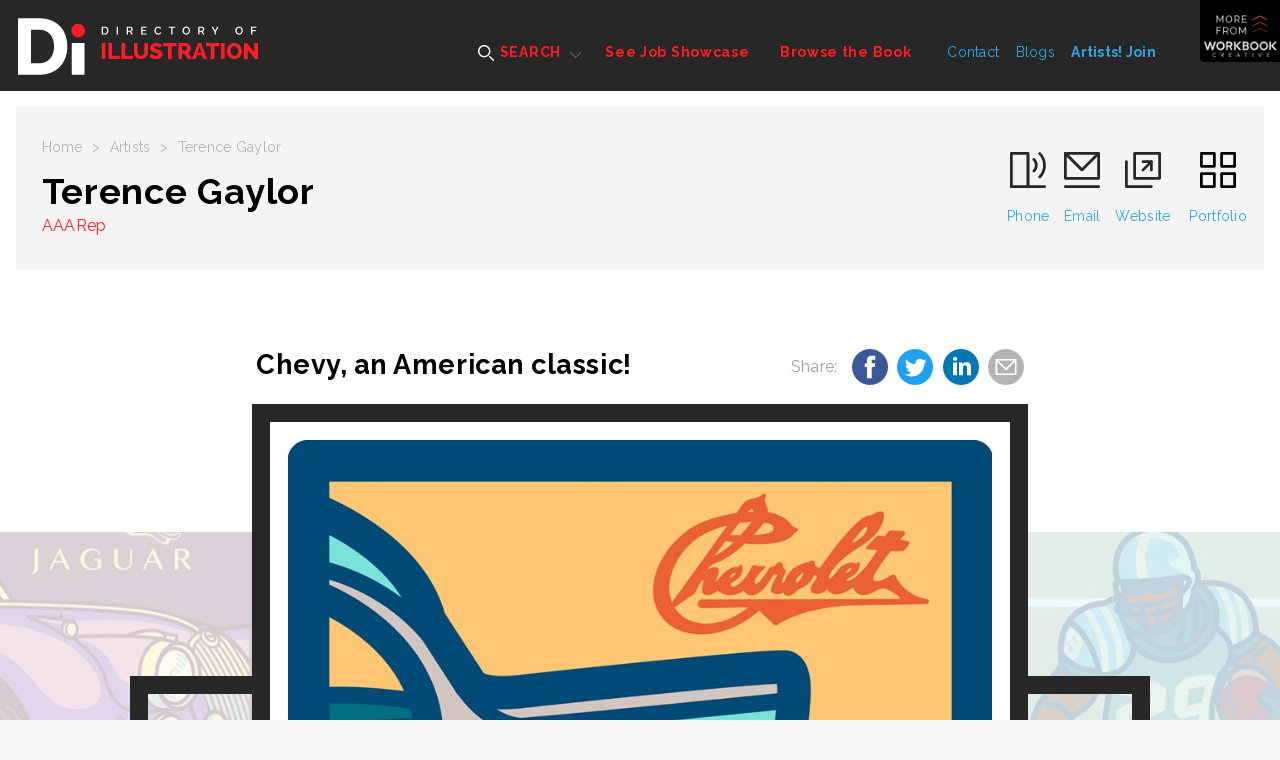

--- FILE ---
content_type: text/html; charset=utf-8
request_url: https://www.directoryofillustration.com/illustration_image_details.aspx?AID=12034&IID=233237
body_size: 9593
content:

<!doctype html>
<html class="no-js" lang="">
    <head>
        <meta charset="utf-8">
        <meta http-equiv="x-ua-compatible" content="ie=edge">

<title>Chevy, an American classic! Illustration by Terence  Gaylor | Directory of Illustration</title>
<meta name="description" content="Chevy, the American classic for all ages!
Terrance Gaylors animation anime motion graphics after effects photoshop motion design cgi character design motion Character Development character concept character designer character design animation art kid’s art illustration for kids children’s book illustration children’s art children’s illustration children’s illustrator Children’s animator apps games toys animator illustrator">
        <meta name="viewport" content="width=device-width, initial-scale=1">

        <link rel="apple-touch-icon" href="apple-touch-icon.png">
        <link rel="icon" type="image/x-icon" href="favicon.ico" />
        
        <!-- Google Tag Manager -->
        <script>(function(w,d,s,l,i){w[l]=w[l]||[];w[l].push({'gtm.start':
        new Date().getTime(),event:'gtm.js'});var f=d.getElementsByTagName(s)[0],
        j=d.createElement(s),dl=l!='dataLayer'?'&l='+l:'';j.async=true;j.src=
        'https://www.googletagmanager.com/gtm.js?id='+i+dl;f.parentNode.insertBefore(j,f);
        })(window,document,'script','dataLayer','GTM-5JWVXZ4');</script>
        <!-- End Google Tag Manager -->

		<link href="https://fonts.googleapis.com/css?family=Raleway:400,600,700,800" rel="stylesheet">  
        <link rel="stylesheet" href="dist/css/normalize.css">
       	<link rel="stylesheet" href="dist/css/main.css">
        <script src="Scripts/tally.js"></script>
       	
       	        <!-- Modern Postcard Code -->
        <script src="//cdata.mpio.io/js/E3C0E2CDD01449.js" async defer></script>

       	        <!-- Insightly Code -->        
        <script type="text/javascript" async defer src="https://chloe.insightly.services/js/KMME5M.js"></script>
       	
       	<!-- Facebook Pixel Code -->
<script>
  !function(f,b,e,v,n,t,s)
  {if(f.fbq)return;n=f.fbq=function(){n.callMethod?
  n.callMethod.apply(n,arguments):n.queue.push(arguments)};
  if(!f._fbq)f._fbq=n;n.push=n;n.loaded=!0;n.version='2.0';
  n.queue=[];t=b.createElement(e);t.async=!0;
  t.src=v;s=b.getElementsByTagName(e)[0];
  s.parentNode.insertBefore(t,s)}(window, document,'script',
  'https://connect.facebook.net/en_US/fbevents.js');
  fbq('init', '2384132408263960');
  fbq('track', 'PageView');
</script>
<noscript><img height="1" width="1" style="display:none"
  src="https://www.facebook.com/tr?id=2384132408263960&ev=PageView&noscript=1"
/></noscript>
<!-- End Facebook Pixel Code -->

<!-- Apollo Pixel Code -->
<script>function initApollo(){var n=Math.random().toString(36).substring(7),o=document.createElement("script");
o.src="https://assets.apollo.io/micro/website-tracker/tracker.iife.js?nocache="+n,o.async=!0,o.defer=!0,
o.onload=function(){window.trackingFunctions.onLoad({appId:"66d4b3714a672402d180425f"})},
document.head.appendChild(o)}initApollo();</script>
<!-- End Apollo Pixel Code -->

        <script src="dist/js/vendor/modernizr-2.8.3.min.js"></script>

       <!-- Social Media Meta Tags -->
        
        <!-- Essential Social Media Meta Tags -->
        <meta property="og:type" content="website">
		<meta property="og:title" content="Chevy, an American classic! - Terence  Gaylor - Directory of Illustration">
		<meta property="og:description" content="Chevy, the American classic for all ages!
Terrance Gaylors animation anime motion graphics after effects photoshop motion design cgi character design motion Character Development character concept character designer character design animation art kid’s art illustration for kids children’s book illustration children’s art children’s illustration children’s illustrator Children’s animator apps games toys animator illustrator">
		<meta property="og:image" content="https://www.directoryofillustration.com/images/artistimages/images/12034_233237.jpg">
		<meta property="og:image:width" content="270">
		<meta property="og:image:height" content="270">
		<meta property="og:url" content="https://www.directoryofillustration.com/illustration_image_details.aspx?AID=12034&IID=233237">
		
		<meta name="twitter:title" content="Chevy, an American classic! - Terence  Gaylor - Directory of Illustration">
		<meta name="twitter:description" content="Chevy, the American classic for all ages!
Terrance Gaylors animation anime motion graphics after effects photoshop motion design cgi character design motion Character Development character concept character designer character design animation art kid’s art illustration for kids children’s book illustration children’s art children’s illustration children’s illustrator Children’s animator apps games toys animator illustrator">
		<meta name="twitter:image" content="https://www.directoryofillustration.com/images/artistimages/images/12034_233237.jpg">
		<meta name="twitter:card" content="Chevy, an American classic!">
		
		<!--  Non-Essential Social Media Meta Tags, But Recommended -->
		
		<meta property="og:site_name" content="Directory of Illustration">
		<meta name="twitter:image:alt" content="Chevy, an American classic!">
		
		<!--  Non-Essential Social Media Meta Tags, But Required for Analytics -
		
		<meta property="fb:app_id" content="your_app_id" />
		<meta name="twitter:site" content="@website-username">
		-->
		<!-- End of Social Media Meta Tags -->

<style>
@media screen and (max-width:860px) {
/* Hide additional home page entries on mobile */
.home-page main.main .grid-frame-row .grid-box.square.box-23,
.home-page main.main .grid-frame-row .grid-box.square.box-24,
.home-page main.main .grid-frame-row .grid-box.square.box-25,
.home-page main.main .grid-frame-row .grid-box.square.box-26,
.home-page main.main .grid-frame-row .grid-box.square.box-27,
.home-page main.main .grid-frame-row .grid-box.square.box-28,
.home-page main.main .grid-frame-row .grid-box.square.box-29,
.home-page main.main .grid-frame-row .grid-box.square.box-30,
.home-page main.main .grid-frame-row .grid-box.square.box-31,
.home-page main.main .grid-frame-row .grid-box.square.box-32 {
display:none;
}
}
</style>
    </head>
    <body class="artist-page">

      <!-- Google Tag Manager (noscript) -->
      <noscript><iframe src="https://www.googletagmanager.com/ns.html?id=GTM-5JWVXZ4"
      height="0" width="0" style="display:none;visibility:hidden"></iframe></noscript>
      <!-- End Google Tag Manager (noscript) -->

    	<!-- MORE FROM SERBIN TOP SHELF - HIDDEN INITIALLY - CONSISTENT SITE-WIDE -->
    	<div class="top-shelf">
    		<div class="inner">
    			<div class="top-shelf-left">
    				<h3>Workbook Creative, Inc.</h3>
    				<p>(805) 963-0439 | Toll-Free (800) 876-6425</p>
    				<a href="http://www.workbookreative.com" title="www.workbookcreative.com" target="_blank">www.workbookcreative.com</a>
    				<span class="locations">LA / NY / UK</span>
    				<ul class="social">
    					<li><a href="http://twitter.com/DirIllustration" title="Follow Us on Twitter" target="_blank"><img src="/img/icon-twitter-01.svg" height="27" width="27" alt="Twitter"></a></li>
    					<li><a href="https://www.linkedin.com/company/directory-of-illustrations/" title="Connect With Us on LinkedIn" target="_blank"><img src="/img/icon-linkedin-01.svg" height="27" width="27" alt="LinkedIn"></a></li>
    					<li><a href="http://www.facebook.com/pages/Directory-of-Illustration/111568122246742?bookmark_t=page" title="Like Us on Facebook" target="_blank"><img src="/img/icon-facebook-01.svg" height="27" width="27" alt="Facebook"></a></li>
    					<li><a href="https://www.instagram.com/dirillustration/" title="Follow Us on Instagram" target="_blank"><img src="/img/icon-instagram-01.svg" height="27" width="27" alt="Instagram"></a></li>
    				</ul>
    			</div>
    			<div class="top-shelf-right">
    				<div class="serbin-site-link">
    					<a href="http://www.at-edge.com/" title="AtEdge" target="_blank">
	    					<img src="/img/More_AtEdge.jpg" alt="AtEdge">
	    					<div class="overlay">
	    						<h4>AtEdge</h4>
	    						<h5>Photography &amp; Motion</h5>
	    					</div>
	    				</a>
    				</div>
    				<div class="serbin-site-link">
    					<a href="http://medillsb.com/" title="Medical Illustration & Animation" target="_blank">
	    					<img src="/img/More_MedIll.jpg" alt="Medical Illustration & Animation">
	    					<div class="overlay">
	    						<h4>Medical Illustration & Animation</h4>
	    					</div>
	    				</a>
    				</div>
    				<div class="serbin-site-link">
    					<a href="http://playillustration.com/" title="PLAY! Illustration" target="_blank">
	    					<img src="/img/More_Play.jpg" alt="PLAY! Illustration">
	    					<div class="overlay">
	    						<h4>PLAY!</h4>
	    						<h5>Illustration for Toys &amp; Interactive Games</h5>
	    					</div>
	    				</a>
    				</div>
    				<div class="serbin-site-link">
    					<a href="http://www.workbook.com/" title="Workbook" target="_blank">
	    					<img src="/img/More_Lattis.jpg" alt="Workbook">
	    					<div class="overlay">
	    						<h4>WORKBOOK</h4>
	    						<h5>Photography &amp; Illustration</h5>
	    					</div>
	    				</a>
    				</div>
    				<div class="more-from-serbin">
    					<h3><span>More</span> from<br/>Workbook Creative</h3>
    					<ul>
    						<li><a href="http://www.sitedesignworks.com/" title="SiteDesignWorks" target="_blank">SiteDesignWorks</a></li>
    						<li><a href="http://www.theaoi.com/awards/" title="World Illustration Awards" target="_blank">World Illustration Awards</a></li>
    						<li><a href="http://www.workbookcreative.com" title="workbookcreative.com" target="_blank">Learn more at <strong>workbookcreative.com</strong></a></li>
    					</ul>
    				</div>
    			</div>
    		</div>
    	</div>
    	<!-- END MORE FROM SERBIN TOP SHELF -->
    	
    	<div class="site-wrap">
    		<noscript>
	    		<div class="top-alert">
	    			<span><strong>JavaScript may be disabled in your browser.</strong> Please <a target="_blank" href="http://www.enable-javascript.com/">enable JavaScript</a> for access to all site features.</span>
	    		</div>
    		</noscript>
	    	<!-- HEADER - CONSISTENT SITE-WIDE -->
	    	<header class="header">
	    		<div class="menu-overlay"></div>
	    		<div class="inner clearfix">
	    			<!-- Mobile Logo - Hidden on Desktop -->
	    			<a class="mobile-logo" href="index.aspx" title="Directory of Illustration"><img src="/img/footer-logo-01.svg" height="72" width="96"></a>
	    			
	    			<!-- MAIN NAVIGATION -->
	    			<nav class="navigation">
	    				<!-- Mobile Search - Hidden on Desktop -->
		    			<div class="mobile-search">
	    				<form action="results.aspx?ID=A&v=artist" method="post">
	    					<input type="text" id="artistsearchwordsmobile" name="artistsearchwordsmobile" placeholder="Search artists by name..."/>
	    					<input type="image" src="/img/icon-search-01.svg" alt="Submit" height="24" width="24"/>
	    				</form>
		    			</div>
	    				<ul class="main-menu">
	    					<li class="super-menu">
	    						<a class="find-an-artist-button" href="#"><img src="/img/icon-search-white-01.svg" height="16" width="16" alt=""> SEARCH</a>
	    						<div class="drop-menu">
	    							<ul class="drop-menu-tabs">
	    								<li class="active"><a href="results.aspx" title="For Images">For Images</a></li>
	    								<li><a href="by-name.aspx" title="By Name">By Name</a></li>
	    								<li><a href="index.aspx" title="Featured Artists">Featured Artists</a></li>
	    							</ul>
	    							<div class="drop-menu-content">
	    								<div class="by-images-content active"><!-- By Images Tab -->
	    									<form action="results.aspx?ID=I&v=image" method="post">
	    										<input type="text" name="imagesearchwords" id="imagesearchwords" placeholder="Enter keywords to find images..."/>
	    										<input type="submit" value="Search for Images">
	    										<a href="advanced-search.aspx" title="Keyword Specialty Search">Keyword Specialty Search</a>
	    									</form>
	    								</div>
	    								<div class="by-name-content"><!-- By Name Tab -->
	    									<div class="by-name-select">
		    										<label>Jump to Listing:</label>
													<ul class="alphabet">
														<li class="active"><a href="by-name.aspx?ID=A">A</a></li>
														<li><a href="by-name.aspx?ID=B">B</a></li>
														<li><a href="by-name.aspx?ID=C">C</a></li>
														<li><a href="by-name.aspx?ID=D">D</a></li>
														<li><a href="by-name.aspx?ID=E">E</a></li>
														<li><a href="by-name.aspx?ID=F">F</a></li>
														<li><a href="by-name.aspx?ID=G">G</a></li>
														<li><a href="by-name.aspx?ID=H">H</a></li>
														<li><a href="by-name.aspx?ID=I">I</a></li>
														<li><a href="by-name.aspx?ID=J">J</a></li>
														<li><a href="by-name.aspx?ID=K">K</a></li>
														<li><a href="by-name.aspx?ID=L">L</a></li>
														<li><a href="by-name.aspx?ID=M">M</a></li>
														<li><a href="by-name.aspx?ID=N">N</a></li>
														<li><a href="by-name.aspx?ID=O">O</a></li>
														<li><a href="by-name.aspx?ID=P">P</a></li>
														<li><a href="by-name.aspx?ID=Q">Q</a></li>
														<li><a href="by-name.aspx?ID=R">R</a></li>
														<li><a href="by-name.aspx?ID=S">S</a></li>
														<li><a href="by-name.aspx?ID=T">T</a></li>
														<li><a href="by-name.aspx?ID=U">U</a></li>
														<li><a href="by-name.aspx?ID=V">V</a></li>
														<li><a href="by-name.aspx?ID=W">W</a></li>
														<li><a href="by-name.aspx?ID=X">X</a></li>
														<li><a href="by-name.aspx?ID=Y">Y</a></li>
														<li><a href="by-name.aspx?ID=Z">Z</a></li>
														<li>|</li>
														<li><a href="by-name.aspx?ID=REPS">Reps</a></li>
													</ul>
	    									</div>
	    									<span class="or">OR</span>
	    									<div class="by-name-search">
		    									<form action="results.aspx?ID=A&v=artist" method="post">
                                                    <input type="text" id="artistsearchwords" name="artistsearchwords" placeholder="Enter Artist or Rep Name..."/>
		    										<input type="submit" value="Search">
		    									</form>
	    									</div>
	    								</div>
	    								<div class="featured-artists-content"><!-- Featured Artists Tab -->
	    									<div class="featured-small-grid-row">
</div><div class="featured-small-grid-row"><div class="featured-entry">	<a href="ArtistWebpage.aspx?AID=6231&SID=24549&FIC=1" title="Kate Evans">		<img srcset="images/artistimages/featuredimages/6231_235275.jpg 1x, images/artistimages/featuredimages/6231_235275@2x.jpg 2x" alt="Kate Evans">	</a></div><div class="featured-entry">	<a href="ArtistWebpage.aspx?AID=15908&SID=24560&FIC=1" title="Arlen Schumer">		<img srcset="images/artistimages/featuredimages/15908_350006.jpg 1x, images/artistimages/featuredimages/15908_350006@2x.jpg 2x" alt="Arlen Schumer">	</a></div><div class="featured-entry">	<a href="ArtistWebpage.aspx?AID=1483&SID=24570&FIC=1" title="Michael Crampton">		<img srcset="images/artistimages/featuredimages/1483_55653.jpg 1x, images/artistimages/featuredimages/1483_55653@2x.jpg 2x" alt="Michael Crampton">	</a></div><div class="featured-entry">	<a href="ArtistWebpage.aspx?AID=14496&SID=24552&FIC=1" title=" Electric Images">		<img srcset="images/artistimages/featuredimages/14496_302532.jpg 1x, images/artistimages/featuredimages/14496_302532@2x.jpg 2x" alt=" Electric Images">	</a></div><div class="featured-entry">	<a href="ArtistWebpage.aspx?AID=11018&SID=24546&FIC=1" title="Arcade Studio ">		<img srcset="images/artistimages/featuredimages/11018_345637.jpg 1x, images/artistimages/featuredimages/11018_345637@2x.jpg 2x" alt="Arcade Studio ">	</a></div><div class="featured-entry">	<a href="ArtistWebpage.aspx?AID=9699&SID=24554&FIC=1" title="Susan Burghart">		<img srcset="images/artistimages/featuredimages/9699_207798.jpg 1x, images/artistimages/featuredimages/9699_207798@2x.jpg 2x" alt="Susan Burghart">	</a></div></div><div class="featured-small-grid-row"><div class="featured-entry">	<a href="ArtistWebpage.aspx?AID=8867&SID=24556&FIC=1" title="Jackie Parsons">		<img srcset="images/artistimages/featuredimages/8867_184465.jpg 1x, images/artistimages/featuredimages/8867_184465@2x.jpg 2x" alt="Jackie Parsons">	</a></div><div class="featured-entry">	<a href="ArtistWebpage.aspx?AID=13337&SID=24550&FIC=1" title="Gary Ciccarelli">		<img srcset="images/artistimages/featuredimages/13337_302759.jpg 1x, images/artistimages/featuredimages/13337_302759@2x.jpg 2x" alt="Gary Ciccarelli">	</a></div><div class="featured-entry">	<a href="ArtistWebpage.aspx?AID=8038&SID=24569&FIC=1" title="Jennifer Bricking">		<img srcset="images/artistimages/featuredimages/8038_146297.jpg 1x, images/artistimages/featuredimages/8038_146297@2x.jpg 2x" alt="Jennifer Bricking">	</a></div><div class="featured-entry">	<a href="ArtistWebpage.aspx?AID=1690&SID=24558&FIC=1" title="James Yang">		<img srcset="images/artistimages/featuredimages/1690_91685.jpg 1x, images/artistimages/featuredimages/1690_91685@2x.jpg 2x" alt="James Yang">	</a></div><div class="featured-entry">	<a href="ArtistWebpage.aspx?AID=7486&SID=24559&FIC=1" title="Anastasia Vasilakis">		<img srcset="images/artistimages/featuredimages/7486_127918.jpg 1x, images/artistimages/featuredimages/7486_127918@2x.jpg 2x" alt="Anastasia Vasilakis">	</a></div><div class="featured-entry">	<a href="ArtistWebpage.aspx?AID=6195&SID=24548&FIC=1" title="Owen Davey">		<img srcset="images/artistimages/featuredimages/6195_94801.jpg 1x, images/artistimages/featuredimages/6195_94801@2x.jpg 2x" alt="Owen Davey">	</a></div></div><div class="featured-small-grid-row"><div class="featured-entry">	<a href="ArtistWebpage.aspx?AID=11372&SID=24561&FIC=1" title="David Anson Russo">		<img srcset="images/artistimages/featuredimages/11372_240643.jpg 1x, images/artistimages/featuredimages/11372_240643@2x.jpg 2x" alt="David Anson Russo">	</a></div><div class="featured-entry">	<a href="ArtistWebpage.aspx?AID=12322&SID=24571&FIC=1" title="Agent Bob">		<img srcset="images/artistimages/featuredimages/12322_356903.jpg 1x, images/artistimages/featuredimages/12322_356903@2x.jpg 2x" alt="Agent Bob">	</a></div><div class="featured-entry">	<a href="ArtistWebpage.aspx?AID=8268&SID=24565&FIC=1" title="Sam Chivers">		<img srcset="images/artistimages/featuredimages/8268_163182.jpg 1x, images/artistimages/featuredimages/8268_163182@2x.jpg 2x" alt="Sam Chivers">	</a></div><div class="featured-entry">	<a href="ArtistWebpage.aspx?AID=2429&SID=24564&FIC=1" title="Oliver Burston">		<img srcset="images/artistimages/featuredimages/2429_66443.jpg 1x, images/artistimages/featuredimages/2429_66443@2x.jpg 2x" alt="Oliver Burston">	</a></div><div class="featured-entry">	<a href="ArtistWebpage.aspx?AID=6620&SID=24568&FIC=1" title="James Bernardin">		<img srcset="images/artistimages/featuredimages/6620_111929.jpg 1x, images/artistimages/featuredimages/6620_111929@2x.jpg 2x" alt="James Bernardin">	</a></div><div class="featured-entry">	<a href="ArtistWebpage.aspx?AID=8262&SID=24562&FIC=1" title="Jacquie Boyd">		<img srcset="images/artistimages/featuredimages/8262_166581.jpg 1x, images/artistimages/featuredimages/8262_166581@2x.jpg 2x" alt="Jacquie Boyd">	</a></div>
	    									</div>
	    								</div>
	    							</div>
	    						</div>
	    					</li>
	    					<li><a href="job-showcase.aspx">See Job Showcase</a></li>
	    					<li><a href="browse-the-book.aspx">Browse the Book</a></li>
	    				</ul>
	    				<ul class="secondary-menu">
	    					<li><a href="contact.aspx">Contact</a></li>
	    					<li><a href="http://blog.directoryofillustration.com/" target="_blank" title="Blogs">Blogs</a></li>
	    					<li><a href="https://join.directoryofillustration.com/" target="_blank" title="Artists! Join">Artists! Join</a></li>
	    				</ul>
	    			</nav>
	    			<!-- END MAIN NAVIGATION -->
	    			<a class="logo" href="index.aspx"><img src="/img/logo-01.svg" width="305" height="72" alt=""></a>
	    			<!-- Mobile Menu Button - Hidden on Desktop -->
	    			<a class="menu-button" href="#"><span class="line"></span><span class="line"></span><span class="line"></span></a>
	    			<!-- More From Serbin Button -->
	    			<a class="more-from" href="#"></a>
	    		</div>
	    	</header>
	    	<!-- END HEADER -->

	    	<!-- MAIN -->
			<main class="main">
				<div class="menu-overlay"></div>
				<div class="inner">
					<div class="sub-header individual-image">
						<div class="sub-header-left">
							<ul class="crumbs">
								<li><a href="index.aspx">Home</a></li>
								<li>></li>
								<li><a href="by-name.aspx">Artists</a></li>
								<li>></li>
								<li>Terence  Gaylor</li>
							</ul>
							<h1>Terence  Gaylor</h1>
                            <span><a href="rep.aspx?RID=628"> AAARep</a></span>
						</div>
						<ul class="artist-contact">
							<li><a href="tel:+351-910358405"><img src="img/icon-phone-01.svg" height="39" width="39" alt=""><span class="ph-number">+351-910358405</span><span class="ph-label">Phone</span></a></li><li><a href="mailto:antonio@aaarep.net"><img src="img/icon-mail-01.svg" height="39" width="39" alt=""><span>Email</span></a></li><li><a href="ArtistWebpage.aspx?AID=12034" target="_blank"><img src="img/icon-ext-link-black-01.svg" height="39" width="39" alt=""><span>Website</span></a></li>
                            <li><a href="artist.aspx?AID=12034"><img src="img/icon-squares-black-01.svg" height="39" width="39" alt=""><span>Portfolio</span></a></li>
						</ul>
					</div>
				</div>
				<div class="inner job-showcase individual-image"><!-- Job Showcase Section -->
					<div class="job-showcase-description">
						<h2>Chevy, an American classic!&nbsp;</h2>
						<div class="social-share">
							<span>Share: </span>
							<a class="social-icon facebook-share" data-title="Chevy, an American classic! - Terence  Gaylor - Directory of Illustration" href="#"><img src="img/icon-facebook-blue-01.svg" height="36" width="36"></a>
							<a class="social-icon twitter-share" data-title="Chevy, an American classic! - Terence  Gaylor - Directory of Illustration" href="#"><img src="img/icon-twitter-blue-01.svg" height="36" width="36"></a>
							<a class="social-icon linkedin-share" data-title="Chevy, an American classic! - Terence  Gaylor - Directory of Illustration" href="#"><img src="img/icon-linkedin-blue-01.svg" height="36" width="36"></a>
							<a class="social-icon email-share" data-title="Chevy, an American classic! - Terence  Gaylor - Directory of Illustration" href="mailto:?subject=Chevy,%20an%20American%20classic!%20by%20Terence%20%20Gaylor%20on%20Directory%20of%20Illustration&body=Check%20out%20Chevy,%20an%20American%20classic!%20by%20Terence%20%20Gaylor%20on%20Directory%20of%20Illustration%20at%20https://www.directoryofillustration.com/illustration_image_details.aspx%3FAID=12034%26IID=233237"><img src="img/icon-mail-gray.svg" height="36" width="36"></a>
							
						</div>
						<a class="prev-image-arrow" href="illustration_image_details.aspx?AID=12034&IID=233236"><img src="img/icon-arrow-prev-01.svg" width="24" height="48" alt="Prev"></a>
						<a class="next-image-arrow" href="illustration_image_details.aspx?AID=12034&IID=233265"><img src="img/icon-arrow-next-01.svg" width="24" height="48" alt="Next"></a>
					</div>
					<div class="job-showcase-frame">
						<div class="job-showcase-entries">

							<div class="job-showcase-entry previous-active">
								<a class="prev-image" href="illustration_image_details.aspx?AID=12034&IID=233236"><img src="img/icon-arrow-prev-01.svg" width="24" height="48" alt="Previous"></a>
								<img class="image-thumbnail" srcset="images/artistimages/thumbs/12034_233236.jpg 1x, images/artistimages/thumbs/12034_233236@2x.jpg 2x" alt="" style="width:100%;">
								<div class="overlay">
									<h3>Jaguar</h3>
								</div>
							</div>

							<div class="job-showcase-entry active">
								<a class="prev-overlay" href="#"></a>
								<a class="next-overlay" href="#"></a>
                                                                
								    <div class="image-wrap"><a href="artistwebpage.aspx?AID=12034" title="View Artist Website" target="_blank"><img class="image" srcset="images/artistimages/images/12034_233237.jpg 1x, images/artistimages/images/12034_233237@2x.jpg 2x" alt="illustration of Chevy, the American classic for all ages!
Terrance Gaylors animation anime motion graphics after effects photoshop motion design cgi character design motion Character Development character concept character designer character design animation art kid’s art illustration for kids children’s book illustration children’s art children’s illustration children’s illustrator Children’s animator apps games toys animator illustrator" alt="illustration of Chevy, the American classic for all ages!
Terrance Gaylors animation anime motion graphics after effects photoshop motion design cgi character design motion Character Development character concept character designer character design animation art kid’s art illustration for kids children’s book illustration children’s art children’s illustration children’s illustrator Children’s animator apps games toys animator illustrator" style="width:100%;"></a></div>
                                                                
							</div>

							<div class="job-showcase-entry next-active">
								<a class="next-image" href="illustration_image_details.aspx?AID=12034&IID=233265"><img src="img/icon-arrow-next-01.svg" width="24" height="48" alt="Next"></a>
								<img class="image-thumbnail" srcset="images/artistimages/thumbs/12034_233265.jpg 1x, images/artistimages/thumbs/12034_233265@2x.jpg 2x" alt="illustration of Football player - Go for it!
Terrance Gaylors animation anime motion graphics after effects photoshop motion design cgi character design motion Character Development character concept character designer character design animation art kid’s art illustration for kids children’s book illustration children’s art children’s illustration children’s illustrator Children’s animator apps games toys animator illustrator" style="width:100%;">
								<div class="overlay">
									<h3>Football player</h3>
								</div>
							</div>

						</div>
					</div>
					<div class="job-showcase-description job-showcase-description-bottom">
						<p>Chevy, the American classic for all ages!
Terrance Gaylors animation anime motion graphics after effects photoshop motion design cgi character design motion Character Development character concept character designer character design animation art kid’s art illustration for kids children’s book illustration children’s art children’s illustration children’s illustrator Children’s animator apps games toys animator illustrator</p>
						<p><strong>Keywords:</strong> Digital, Graphic, Stylized, CGI, Vector, Corporate, Editorial, Landscape, Posters, Lifestyle</p>
						<p>© Terence  Gaylor</p>
					</div>
				</div>
			</main>
			<!-- END MAIN -->
<script>tallyUp("12034","ImageSlideView")</script>

			<!-- FOOTER - CONSISTENT SITE-WIDE -->
			<footer class="footer">
				<div class="menu-overlay"></div>
				<div class="inner">
					<a class="logo" href="index.aspx"><img src="img/footer-logo-01.svg" width="72" height="60" alt=""></a>
					<div class="footer-right">
						<div class="footer-nav">
							<ul class="main-menu">
								<li><a href="by-name.aspx">Find an Artist</a></li>
								<li><a href="job-showcase.aspx">See the Work</a></li>
								<li><a href="browse-the-book.aspx">Browse the Book</a></li>
							</ul>
							<ul class="secondary-menu">
							<li><a href="contact.aspx" title="Contact">Contact</a></li>
							<li><a href="http://blog.directoryofillustration.com" title="Blog">Blog</a></li>
							<li><a href="login.aspx" title="Artists! Join"><strong>Artists!</strong> Login</a></li>
							</ul>
							<ul class="social-menu">
							<li><a href="http://twitter.com/DirIllustration" title="Follow Us on Twitter" target="_blank"><img src="/img/icon-twitter-01.svg" height="36" width="36" alt="Twitter"></a></li>
							<li><a href="https://www.instagram.com/dirillustration/" title="Follow Us on Instagram" target="_blank"><img src="/img/icon-instagram-01.svg" height="36" width="36" alt="Instagram"></a></li>
							<li><a href="http://www.facebook.com/pages/Directory-of-Illustration/111568122246742?bookmark_t=page" title="Like Us on Facebook" target="_blank"><img src="/img/icon-facebook-01.svg" height="36" width="36" alt="Facebook"></a></li>
							<li><a href="https://www.linkedin.com/company/directory-of-illustrations/" title="Connect With Us on LinkedIn" target="_blank"><img src="/img/icon-linkedin-01.svg" height="36" width="36" alt="LinkedIn"></a></li>
							</ul>
						</div>
						<hr>
						<div class="footer-nav">
							<div class="footer-serbin-links">
								<h4>More from Workbook Creative</h4>
								<ul>
								<li><a href="http://www.at-edge.com" target="_blank" title="At Edge">At Edge</a></li>
								<li><a href="http://www.workbook.com" target="_blank" title="Workbook">Workbook</a></li>
								<li><a href="http://www.theaoi.com/awards/" target="_blank" title="World Illustration Awards">World Illustration Awards</a></li>
								<li><a href="http://medillsb.com" target="_blank" title="Medical Illustration & Animation">Medical Illustration &amp; Animation</a></li>
								<li><a href="http://playillustration.com" target="_blank" title="PLAY! Illustration &amp; Design">PLAY! Illustration &amp; Design</a></li>
								<li><a href="http://sitedesignworks.com" target="_blank" title="SiteDesignWorks">SiteDesignWorks</a></li>
								</ul>
							</div>
							<div class="footer-partner-links">
								<h4>Our Partners</h4>
								<ul>
								<li><a href="http://www.theaoi.com/" target="_blank" title="Association of Illustrators">Association of Illustrators</a></li>
								<li><a href="http://saahub.com" target="_blank" title="Society of Artist Agents">Society of Artist Agents</a></li>
								</ul>
							</div>
						</div>
					</div>
					<div class="copyright">
						<p>&copy; Copyright <script type="text/javascript">document.write( new Date().getFullYear() );</script><br>All Rights Reserved.</p>
						<p>Directory of Illustration is published by Workbook Creative, Inc.</p>
					</div>
				</div>
			</footer>
			<!-- END FOOTER -->
		</div>
		
		<!-- SCRIPTS -->
		
		<!-- 'srcset' Polyfill -->
		<script src="dist/js/picturefill.min.js"></script>
		
        <script src="https://code.jquery.com/jquery-1.12.0.min.js"></script>
        <script>            window.jQuery || document.write('<script src="dist/js/vendor/jquery-1.12.0.min.js"><\/script>')</script>

        <!-- Load jQuery Plugins -->
        <script src="dist/js/jquery.plugins.js"></script>
        <!-- http://www.appelsiini.net/projects/lazyload -->
        <!-- http://imagesloaded.desandro.com/ --> 
        <!-- http://marcj.github.io/jquery-selectBox/ -->
        <!-- https://github.com/liabru/jquery-match-height -->
        <!-- https://github.com/mathiasbynens/jquery-placeholder -->

		<!-- HTML5 History polyfill for legacy browsers - https://github.com/devote/HTML5-History-API -->
        <script src="dist/js/history.min.js"></script>
        
        <!-- Load custom scripts -->
        <script src="dist/js/main.js"></script>
        <!-- Google Analytics: change UA-XXXXX-X to be your site's ID. -->
<!--
        <script>
            (function (b, o, i, l, e, r) {
                b.GoogleAnalyticsObject = l; b[l] || (b[l] =
            function () { (b[l].q = b[l].q || []).push(arguments) }); b[l].l = +new Date;
                e = o.createElement(i); r = o.getElementsByTagName(i)[0];
                e.src = 'https://www.google-analytics.com/analytics.js';
                r.parentNode.insertBefore(e, r)
            } (window, document, 'script', 'ga'));
            ga('create', 'UA-2441208-1', 'auto'); ga('send', 'pageview');
        </script>
-->

<!-- This site is converting visitors into subscribers and customers with OptinMonster - https://optinmonster.com
<script type="text/javascript" src="https://a.opmnstr.com/app/js/api.min.js" data-account="79045" data-user="70327" async></script>
<!-- / OptinMonster -->
<!-- This site is converting visitors into subscribers and customers with OptinMonster - https://optinmonster.com
<script type="text/javascript" src="https://a.opmnstr.com/app/js/api.min.js" data-campaign="lsvbof2jcfmqva5rverx" data-user="70327" async></script>
<!-- / https://optinmonster.com -->
<script type="text/javascript">
_linkedin_partner_id = "2828521";
window._linkedin_data_partner_ids = window._linkedin_data_partner_ids || [];
window._linkedin_data_partner_ids.push(_linkedin_partner_id);
</script><script type="text/javascript">
(function(){var s = document.getElementsByTagName("script")[0];
var b = document.createElement("script");
b.type = "text/javascript";b.async = true;
b.src = "https://snap.licdn.com/li.lms-analytics/insight.min.js";
s.parentNode.insertBefore(b, s);})();
</script>
<noscript>
<img height="1" width="1" style="display:none;" alt="" src="https://px.ads.linkedin.com/collect/?pid=2828521&fmt=gif" />
</noscript>
    </body>
</html>


--- FILE ---
content_type: image/svg+xml
request_url: https://www.directoryofillustration.com/img/icon-arrow-next-01.svg
body_size: 366
content:
<?xml version="1.0" encoding="utf-8"?>
<!-- Generator: Adobe Illustrator 20.0.0, SVG Export Plug-In . SVG Version: 6.00 Build 0)  -->
<svg version="1.1" id="Layer_1" xmlns="http://www.w3.org/2000/svg" xmlns:xlink="http://www.w3.org/1999/xlink" x="0px" y="0px"
	 viewBox="0 0 27 51" style="enable-background:new 0 0 27 51;" xml:space="preserve">
<style type="text/css">
	.st0{fill:none;stroke:#FF1D25;stroke-width:3;stroke-linecap:round;stroke-linejoin:round;stroke-miterlimit:10;}
</style>
<polyline class="st0" points="1.5,49.5 25.5,25.5 1.5,1.5 "/>
</svg>


--- FILE ---
content_type: application/javascript;charset=iso-8859-1
request_url: https://fid.agkn.com/f?apiKey=2520642820
body_size: 123
content:
{ "TruAudienceID" : "E1:ibArzDB-g7LDBmw82DwStSwG5ot7Xo5NRP6gilXIRVFjgYrIclbSSQAOXAm9nUX9I98TOjZ8L75sgndTB-zjNg1izp0Fb8px3BBMAlxzcnKNkYtd7Nt9x8z7D5uoUxuU", "L3" : "" }